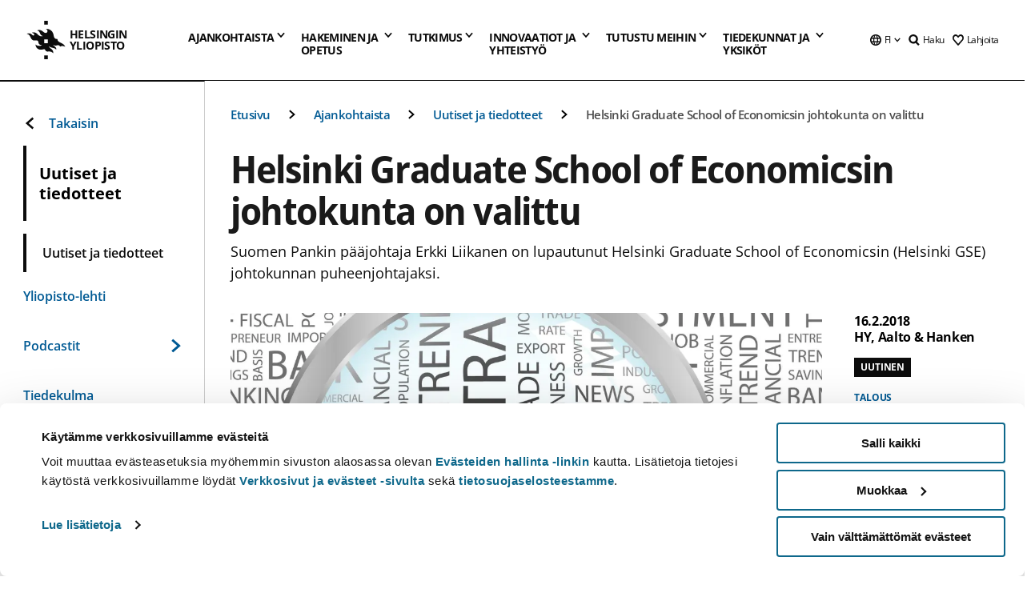

--- FILE ---
content_type: application/javascript
request_url: https://www.helsinki.fi/themes/custom/helsingin_yliopisto/dist/hudslib-0.9.8/esm/hy-icon.entry.js
body_size: 123
content:
import{r as registerInstance,h,H as Host}from"./index-2ffe17c9.js";const Icon=class{constructor(e){registerInstance(this,e),this.icon=void 0,this.fill="black",this.size=20}render(){const e=`${this.icon}`;return h(Host,{key:"25421c10837e9c5a9f8a6673fb4d5e43e083c13f","aria-hidden":"true",style:{display:"flex"}},h(e,{key:"fbb4bfb94bbf829e20c005acca492ee3cb620c69",fill:this.fill,size:this.size}))}};export{Icon as hy_icon};

--- FILE ---
content_type: application/javascript
request_url: https://www.helsinki.fi/themes/custom/helsingin_yliopisto/dist/hudslib-0.9.8/esm/globalScript-3f479486.js
body_size: 91
content:
import{a as setMode}from"./index-2ffe17c9.js";setMode((e=>{const t=document.querySelector("body").className.split(" ");return e.mode?e.mode:e.getAttribute("mode")?e.getAttribute("mode"):t.includes("full-width")?"wide":"default"}));const jsonParserWorker=async e=>"string"==typeof e&&e.length>0?JSON.parse(e):e,globalFn=()=>{};export{globalFn as g,jsonParserWorker as j};